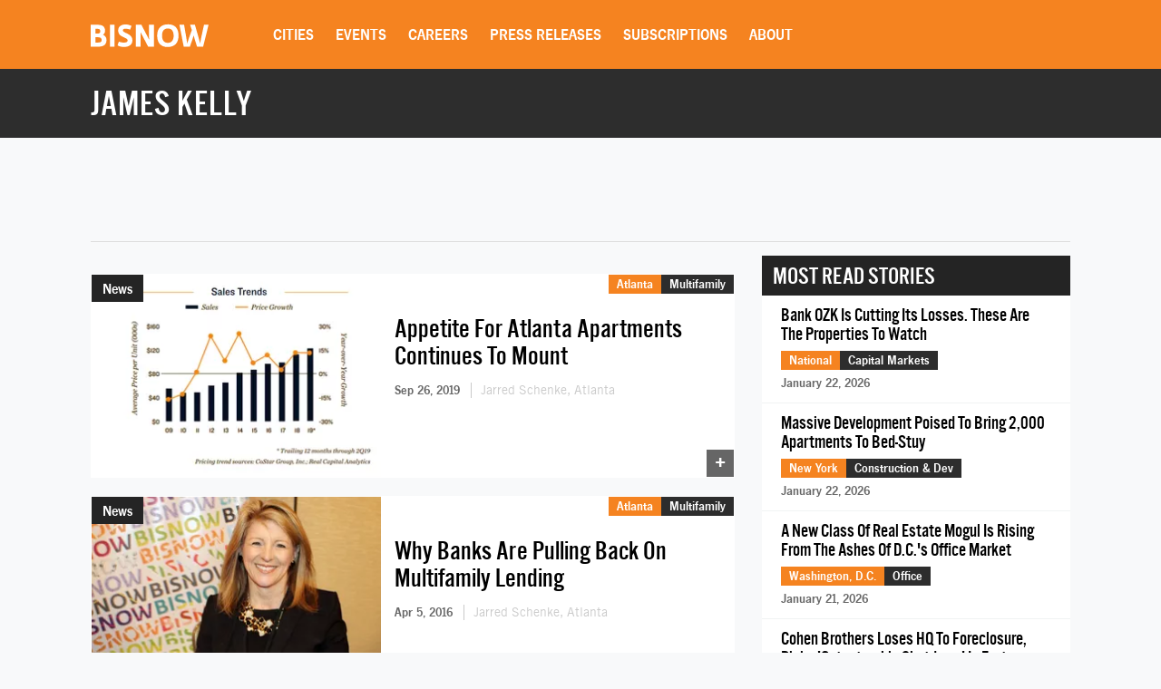

--- FILE ---
content_type: text/html; charset=UTF-8
request_url: https://www.bisnow.com/tags/james-kelly
body_size: 21854
content:
<!DOCTYPE html>
<html class="js csstransforms" prefix="og: http://ogp.me/ns#" lang="en">
<head>
    <meta charset="utf-8">
    <meta name="csrf-token"  content="CNLIbJkdDBu60LAv3IzQIgY1AumgyhWtuYB4d1fu"/>

    <title>    James Kelly -  Commercial Real Estate News
</title>

    <meta name="description" content="    Learn more about James Kelly in commercial real estate.
"/>



                
            <meta name="viewport" content="width=device-width, initial-scale=1.0">
    
    
    <link rel="apple-touch-icon" sizes="180x180" href="https://cdn.bisnow.net/assets/website/favicon/apple-touch-icon.png">
    <link rel="icon" type="image/png" sizes="32x32" href="https://cdn.bisnow.net/assets/website/favicon/favicon-32x32.png">
    <link rel="icon" type="image/png" sizes="16x16" href="https://cdn.bisnow.net/assets/website/favicon/favicon-16x16.png">
    <link rel="manifest" href="https://cdn.bisnow.net/assets/website/favicon/site.webmanifest">
    <meta name="theme-color" content="#ffffff">
    <meta name="msapplication-config" content="https://cdn.bisnow.net/assets/website/favicon/browser-config.xml" />

    <link rel="canonical" href="https://www.bisnow.com/tags/james-kelly"/>

    <link rel="image_src" href="https://www.bisnow.com/img/bisnow.PNG"/>
    
    <meta prefix="og: http://ogp.me/ns#" property="og:image" content="https://cdn.bisnow.net/fit?height=627&amp;type=png&amp;url=https%3A%2F%2Fs3.amazonaws.com%2Fcdn.bisnow.net%2Fbisnow-logos%2Fbisnow-xl.png&amp;width=1200&amp;sign=qJR7V5AkpPnR2pwBSCpsIs28eLbZSzLRIgW0l26EUZY"/>
    <meta property="og:image:width" content="400"/>
    <meta property="og:image:height" content="300"/>


<meta prefix="og: http://ogp.me/ns#" property="og:description"
      content="    Learn more about James Kelly in commercial real estate.
"/>
<meta prefix="og: http://ogp.me/ns#" property="og:site_name" content="Bisnow"/>
<meta name="csrf-token" content="CNLIbJkdDBu60LAv3IzQIgY1AumgyhWtuYB4d1fu">    <meta name="twitter:site" content="@bisnow" />
<meta name="twitter:card" content="summary_large_image" />
 <meta name="twitter:image" content="https://www.bisnow.com/img/bisnow_hd.png" />

 <meta name="twitter:description" content="    Learn more about James Kelly in commercial real estate.
" />
    <script> window.app_url = 'https://www.bisnow.com'; </script>

            <link rel="preconnect" href="https://fonts.googleapis.com">
<link rel="preconnect" href="https://fonts.gstatic.com" crossorigin>

<link rel="preload" as="style" href="//web-assets.bisnow.net/gulped/css/external-essential-v2.dd4365575e341053d093.css">

<link rel="preload" as="font" href="https://cdn.bisnow.net/assets/fonts/NewsGothic-DemiBold-webfont.ttf" crossorigin="anonymous">
<link rel="preload" as="font" href="https://cdn.bisnow.net/assets/fonts/AlternateGothicNo3-webfont.ttf" crossorigin="anonymous">
<link rel="preload" as="font" href="https://cdn.bisnow.net/assets/fonts/tradegothicltstd-webfont.ttf" crossorigin="anonymous">

<link rel="preload" href="https://cdn.bisnow.net/assets/emails/none.gif" as="image">

<link rel="preload" href="//web-assets.bisnow.net/gulped/js/external-v2-essential.78410a4460d8673f8f63.js" as="script">

<link rel="stylesheet" type="text/css" href="//web-assets.bisnow.net/gulped/css/external-essential-v2.dd4365575e341053d093.css" />
<link rel="stylesheet" type="text/css" href="//web-assets.bisnow.net/gulped/css/external-v2.e35b2e1376a918200b1d.css" media="print" onload="this.media='all'" />
<link rel="stylesheet" href="https://cdn.jsdelivr.net/gh/orestbida/cookieconsent@3.1.0/dist/cookieconsent.css">
    
            <link rel="preconnect" href="https://polo.feathr.co" crossorigin>
<link rel="preconnect" href="https://sp.bisnow.com" crossorigin>
<link rel="preconnect" href="https://www.facebook.com" crossorigin>
<link rel="preconnect" href="https://27470f58ea4a74a1fbd530230c6f3f70.safeframe.googlesyndication.com" crossorigin>
<link rel="preconnect" href="https://connect.facebook.net" crossorigin>
    
    
    <script>
        function getCsrfToken() {
            return jQuery('body').attr('data-csrf');
        }
    </script>

            

    <script>
    window.googletag = window.googletag || {cmd: []};
</script>
    <script>

    googletag.cmd.push(function() {

        var mapping_top_banner = googletag.sizeMapping()
            .addSize( [970,0] ,   [970,90]  )
            .addSize( [0,0] ,   [320,50]  )
            .build();

        var mapping_bottom_wide_skyscraper = googletag.sizeMapping()
            .addSize( [728,0] ,   [600,160]  )
            .addSize( [0,0] ,   [320,250]  )
            .build();

        googletag
            .defineSlot('/71422782/home_top_banner', [970, 90], 'top_banner')
            .defineSizeMapping(mapping_top_banner)
            .addService(googletag.pubads());

        googletag
            .defineSlot('/71422782/home_bottom_wide_skyscraper', [600, 160], 'bottom_wide_skyscraper')
            .defineSizeMapping(mapping_bottom_wide_skyscraper)
            .addService(googletag.pubads());

        googletag
            .defineSlot('/71422782/home_right_jumbo_skyscraper', [300, 600], 'right_jumbo_skyscraper')
            .addService(googletag.pubads());

        googletag
            .defineSlot('/71422782/home_right_jumbo2_skyscraper2', [300, 600], 'right_jumbo2_skyscraper2')
            .addService(googletag.pubads());

        googletag
            .pubads()
            .enableSingleRequest();

        googletag
            .enableServices();
    });
</script>
    <script type='text/javascript' src="https://securepubads.g.doubleclick.net/tag/js/gpt.js" async></script>

</head>

<body


class="cart-v0  is-not-mobile"

      
      
      onunload="(function() { /* intentionally left blank */ })()" data-csrf="CNLIbJkdDBu60LAv3IzQIgY1AumgyhWtuYB4d1fu">

<!-- Google Tag Manager (noscript) -->
<noscript><iframe src="https://www.googletagmanager.com/ns.html?id=GTM-KW347H2&gtm_auth=kNiu2T5DBdrTT88CldMmbw&gtm_preview=env-2"
height="0" width="0" style="display:none;visibility:hidden"></iframe></noscript>
<!-- End Google Tag Manager (noscript) -->

<div id="wrapper">
    
            <div id="fakeHeader"></div>
        <header id="header">
            <div class="innerWrap">
                <div class="in">

                    <div id="mobNavBtn"></div>
                    <div id="mobSubscribeBtn"><a href="https://www.bisnow.com/subscribe">SUBSCRIBE</a></div>


                                            <a class="logo" href="/">
                            <img src="https://cdn.bisnow.net/bisnow-logos/bisnow-white.svg"
                                 alt="Bisnow - (almost) never boring" height="35" width="130">
                        </a>
                    
                    <nav>
    <ul>
        
        <li class="subMenu mobNavSelect ">
            <a>Cities</a>
            <div class="subMenuContent nav-cols-city">

                    <ul id="gi_cities-dropdown" class="subMenuCities">
                                                    <li><a href="https://www.bisnow.com/atlanta">Atlanta</a></li>
                                                    <li><a href="https://www.bisnow.com/austin-san-antonio">Austin - San Antonio</a></li>
                                                    <li><a href="https://www.bisnow.com/baltimore">Baltimore</a></li>
                                                    <li><a href="https://www.bisnow.com/boston">Boston</a></li>
                                                    <li><a href="https://www.bisnow.com/charlotte">Charlotte</a></li>
                                                    <li><a href="https://www.bisnow.com/chicago">Chicago</a></li>
                                                    <li><a href="https://www.bisnow.com/dallas-ft-worth">Dallas-Fort Worth</a></li>
                                                    <li><a href="https://www.bisnow.com/denver">Denver</a></li>
                                                    <li><a href="https://www.bisnow.com/dublin">Dublin</a></li>
                                                    <li><a href="https://www.bisnow.com/houston">Houston</a></li>
                                                    <li><a href="https://www.bisnow.com/london">London</a></li>
                                                    <li><a href="https://www.bisnow.com/los-angeles">Los Angeles</a></li>
                                                    <li><a href="https://www.bisnow.com/new-york">New York</a></li>
                                                    <li><a href="https://www.bisnow.com/oakland">Oakland</a></li>
                                                    <li><a href="https://www.bisnow.com/philadelphia">Philadelphia</a></li>
                                                    <li><a href="https://www.bisnow.com/phoenix">Phoenix</a></li>
                                                    <li><a href="https://www.bisnow.com/raleigh-durham">Raleigh/Durham</a></li>
                                                    <li><a href="https://www.bisnow.com/san-francisco">San Francisco</a></li>
                                                    <li><a href="https://www.bisnow.com/south-florida">South Florida</a></li>
                                                    <li><a href="https://www.bisnow.com/washington-dc">Washington, D.C.</a></li>
                                            </ul>

            </div>
        </li>
        

        
        <li class="subMenu mobSubNavSelect ">
            <a href="https://www.bisnow.com/events">Events</a>
<div class="subMenuContent">
    <ul>
        <li><a href="https://www.bisnow.com/events">Calendar</a></li>
        <li><a href="https://www.bisnow.com/workshops">Educational Workshops</a></li>
        <li><a href="https://www.bisnow.com/firstdraftlive">First Draft Live</a></li>
        <li><a href="https://bisnowelevate.com" target="_blank">Elevate</a></li>
        <li><a href="https://bisnow.com/ascent" target="_blank">Ascent</a></li>
        <li><a href="https://bisnow.com/escape" target="_blank">Escape</a></li>
        <li><a href="https://www.bisnow.com/apply-to-speak">Apply to Speak</a></li>
        <li><a href="https://www.bisnow.com/event-sponsorship">Sponsor an Event</a></li>
    </ul>
</div>
        </li>
        

        
        <li id="subDesktopMenuCareerDevelopment" class="subMenu mobSubNavSelect mobNavSelect ">

            <a href="/top-talent">Careers</a>

            
            <div class="subMenuContent">
                <ul>
                                            <li>
                            <a href="/top-talent">Top Talent</a>
                        </li>
                                            <li>
                            <a href="/employer">Employer</a>
                        </li>
                                        <li><a href="https://www.selectleaders.com/?utm_source=system&utm_medium=website&utm_campaign=BCP_careers" rel="noopener" target="_blank">SelectLeaders</a></li>
                    <li><a href="https://careers.bisnow.com/" rel="noopener" target="_blank">Bisnow Careers</a></li>
                </ul>
            </div>
                    </li>
        

        
        <li class="mobSubNavSelect mobNavSelect ">
            <a href="https://www.bisnow.com/biswire">Press Releases</a>
        </li>
        

        
        <li id="subDesktopMenuAbout" class="subMenu">
            <a href="https://www.bisnow.com/subscriptions">Subscriptions</a>
            <div class="subMenuContent">
                <ul>
                    <li><a href="https://www.bisnow.com/subscriptions">Newsletters</a></li>
                    <li><a href="https://www.bisnow.com/newsletters">Newsletter Archive</a></li>
                    <li>
                        <a href="https://www.bisnow.com/insider-access-subscriptions">Insider Access Newsletters</a>
                    </li>
                    <li>
                        <a href="https://www.bisnow.com/insider-access-publications">Insider Access Archives</a>
                    </li>
                </ul>
            </div>
        </li>
        


        <li id="subDesktopMenuAbout" class="subMenu ">
            <a href="https://www.bisnow.com/about">About</a>
            <div class="subMenuContent">
                <ul>
                    <li><a href="https://www.bisnow.com/about#contact-us">Contact Us</a></li>
                    <li><a href="https://www.bisnow.com/about#sales-contacts">Advertise with Us</a></li>
                    <li class="subMenu-newsletters" style="display:none;"><a href="https://www.bisnow.com/subscriptions">Newsletters</a></li>
                    <li><a href="https://careers.bisnow.com" target="_blank" rel="noopener">Careers</a></li>
                </ul>
            </div>
        </li>
    </ul>
</nav>

                    <div id="header_partial"></div>

                </div>
            </div>
            <div id="mobNav">
    <ul>
        <li><a href="/">Home</a></li>

        <li class="subMenu mobNavSelect ">
            <div class="selectWrapper">
                <select>
                    <option disabled="disabled" selected="selected" value="0">Choose your city</option>
                    <option value="https://www.bisnow.com/national">National</option>
                                            <option value="https://www.bisnow.com/atlanta">Atlanta</option>
                                            <option value="https://www.bisnow.com/austin-san-antonio">Austin - San Antonio</option>
                                            <option value="https://www.bisnow.com/baltimore">Baltimore</option>
                                            <option value="https://www.bisnow.com/boston">Boston</option>
                                            <option value="https://www.bisnow.com/charlotte">Charlotte</option>
                                            <option value="https://www.bisnow.com/chicago">Chicago</option>
                                            <option value="https://www.bisnow.com/dallas-ft-worth">Dallas-Fort Worth</option>
                                            <option value="https://www.bisnow.com/denver">Denver</option>
                                            <option value="https://www.bisnow.com/dublin">Dublin</option>
                                            <option value="https://www.bisnow.com/houston">Houston</option>
                                            <option value="https://www.bisnow.com/london">London</option>
                                            <option value="https://www.bisnow.com/los-angeles">Los Angeles</option>
                                            <option value="https://www.bisnow.com/new-york">New York</option>
                                            <option value="https://www.bisnow.com/oakland">Oakland</option>
                                            <option value="https://www.bisnow.com/philadelphia">Philadelphia</option>
                                            <option value="https://www.bisnow.com/phoenix">Phoenix</option>
                                            <option value="https://www.bisnow.com/raleigh-durham">Raleigh/Durham</option>
                                            <option value="https://www.bisnow.com/san-francisco">San Francisco</option>
                                            <option value="https://www.bisnow.com/south-florida">South Florida</option>
                                            <option value="https://www.bisnow.com/washington-dc">Washington, D.C.</option>
                                    </select>
                <span>Cities</span>
            </div>
        </li>

        <li class="subMenu mobSubNavSelect mobNavSelect ">
            <a href="https://www.bisnow.com/events">Events</a>
<div class="subMenuContent">
    <ul>
        <li><a href="https://www.bisnow.com/events">Calendar</a></li>
        <li><a href="https://www.bisnow.com/workshops">Educational Workshops</a></li>
        <li><a href="https://www.bisnow.com/firstdraftlive">First Draft Live</a></li>
        <li><a href="https://bisnowelevate.com" target="_blank">Elevate</a></li>
        <li><a href="https://bisnow.com/ascent" target="_blank">Ascent</a></li>
        <li><a href="https://bisnow.com/escape" target="_blank">Escape</a></li>
        <li><a href="https://www.bisnow.com/apply-to-speak">Apply to Speak</a></li>
        <li><a href="https://www.bisnow.com/event-sponsorship">Sponsor an Event</a></li>
    </ul>
</div>
        </li>

        <li id="subMobileMenuCareerDevelopment" class="subMenu mobSubNavSelect mobNavSelect ">

            <a href="/top-talent">Careers</a>

            
                <div class="subMenuContent">
                    <ul>
                                                    <li>
                                <a href="/top-talent">Top Talent</a>
                            </li>
                                                    <li>
                                <a href="/employer">Employer</a>
                            </li>
                                                    <li><a href="https://www.selectleaders.com/?utm_source=system&utm_medium=website&utm_campaign=BCP_careers" rel="noopener" target="_blank">SelectLeaders</a></li>
                            <li><a href="https://careers.bisnow.com/" rel="noopener" target="_blank">Bisnow Careers</a></li>
                    </ul>
                </div>
                    </li>

        <li id="subMobileMenuPodcasts" class="mobSubNavSelect mobNavSelect ">
            <a href="https://www.bisnow.com/biswire">Press Releases</a>
        </li>

        <li id="subMobileMenuAbout" class="subMenu ">
            <a href="https://www.bisnow.com/subscriptions">Subscriptions</a>
            <div class="subMenuContent">
                <ul>
                    <li><a href="https://www.bisnow.com/subscriptions">Newsletters</a></li>
                    <li><a href="https://www.bisnow.com/newsletters">Newsletter Archive</a></li>
                    <li>
                        <a href="https://www.bisnow.com/insider-access-subscriptions">Insider Access Newsletters</a>
                    </li>
                    <li>
                        <a href="https://www.bisnow.com/insider-access-publications">Insider Access Archives</a>
                    </li>
                </ul>
            </div>
        </li>

        <li id="subMobileMenuAbout" class="subMenu ">
            <a href="https://www.bisnow.com/about">About</a>
            <div class="subMenuContent">
                <ul>
                    <li><a href="https://www.bisnow.com/about#contact-us">Contact Us</a></li>
                    <li><a href="https://www.bisnow.com/about#sales-contacts">Advertise with Us</a></li>
                    <li><a href="https://careers.bisnow.com" target="_blank" rel="noopener">Careers</a></li>
                </ul>
            </div>
        </li>

                    <li id="subMobileMenuRichList">
                <a href="https://www.bisnow.com/about#contact-us">Contact Us</a>
            </li>
            </ul>

    <div class="mob-user-menu">
        <ul id="mobNav-user" class="hidden">

            <li class="subMenu dropdownLinks"><a href="https://www.bisnow.com/subscriptions">My Subscriptions</a>
                <ul>
                    <li class="subMenu dropdownLinks"><a href="https://www.bisnow.com/subscriptions">Newsletters</a></li>
                    <li class="subMenu dropdownLinks"><a href="https://www.bisnow.com/newsletters">Newsletter Archives</a></li>
                    <li class="subMenu dropdownLinks"><a href="https://www.bisnow.com/insider-access-subscriptions">Insider Access Newsletters</a></li>
                    <li class="subMenu dropdownLinks"><a href="https://www.bisnow.com/insider-access-publications">Insider Access Archives</a></li>
                </ul>
            </li>
            <li class="subMenu dropdownLinks"><a href="https://www.bisnow.com/orders">My Purchases</a>
                <ul>
                    <li class="subMenu dropdownLinks"><a href="https://www.bisnow.com/user/my/tickets">Tickets</a></li>
                    <li class="subMenu dropdownLinks"><a href="https://www.bisnow.com/user/my/attendee-lists">Attendee Lists</a></li>
                    <li class="subMenu dropdownLinks"><a href="https://www.bisnow.com/videos">Videos</a></li>
                    <li class="subMenu dropdownLinks"><a href="https://www.bisnow.com/user/my/invoices">Invoices</a></li>
                </ul>
            </li>
            <li class="subMenu dropdownLinks"><a href="https://www.bisnow.com/user/preferences">Edit Profile</a></li>
            <li class="subMenu dropdownLinks"><a href="https://www.bisnow.com/logout">Log Out</a></li>

            <li>
                <span class="search"><i class="searchIcon"></i></span>
                <div class="inputText hidden">
                    <form method="GET" action="https://www.bisnow.com/search/news" accept-charset="UTF-8">
                        <div class="inputText">
                            <input type="text" name="search" placeholder="search" autocomplete="off">
                        </div><!-- / .inputText -->
                        <div class="btn"><button>GO</button></div>
                    </form>
                </div>
            </li>
        </ul>


        <ul id="mobNav-guest" class="hidden">

            <li class="subMenu">
                <a class="logIn" href="javascript:void(0)" onclick="loginModalShow(false, null, 'signin');return false">Login</a>
            </li>

            <li class="subMenu">
                <a class="signUp" href="javascript:void(0)" onclick="loginModalShow(false, null, 'signup');return false">Sign Up</a>
            </li>

            <li>
                <span class="search"><i class="searchIcon"></i></span>
                <div class="inputText hidden">
                    <form method="GET" action="https://www.bisnow.com/search/news" accept-charset="UTF-8">
                        <div class="inputText">
                            <input type="text" name="search" placeholder="search" autocomplete="off">
                        </div><!-- / .inputText -->
                        <div class="btn"><button>GO</button></div>
                    </form>
                </div>
            </li>
        </ul>
    </div>


</div>
<div id="mobNav-background"></div>
        </header>
        
    
        <div id="subheader">
        <div class="innerWrap">
            <div class="in">
                <h1 style="color: #fff">
                    James Kelly
                </h1>
            </div>
        </div>
    </div>
    

    
    <a class="contactAnchor" href="https://www.bisnow.com/about#contact-us">
        <span>Contact Us</span>
    </a>
    

    
    <div class="headerBanner container">
        <div class="banner">
            <div id='top_banner' style='width:970px; height:90px;'>
                <script>
                    googletag.cmd.push(function () {
                        googletag.display('top_banner');
                    });
                </script>
            </div>
        </div>
        <hr class="hr-banner"/>
    </div>

    <a class="contactAnchor" href="https://www.bisnow.com/about#contact-us"><span>Contact</span></a>

    
    <div id="content">

        
        <section class="container newsItems">
            <div class="containerIn">

                <div class="row">
                    
                    <div class="col-lg-8 col-md-8 col-sm-12">

                        
                                                    <div class="singleArticle responsive  ">
                        
            <div class="pic">
                <a href="https://www.bisnow.com/atlanta/news/multifamily/appetite-for-atlanta-apartments-continues-to-mount-101018">
                    <picture>
                        <source srcset="https://cdn.bisnow.net/fit?height=225&amp;type=webp&amp;url=https%3A%2F%2Fs3.amazonaws.com%2Fcdn.bisnow.net%2Fcontent%2Fimages%2F2019%2F09%2F5d8cdf102d84c-screenshot-36-.png&amp;width=325&amp;sign=NnKgwPOceFktq3EjA4VDl_lE3ljYVX22fWlrnedI_O4 1x,
                            https://cdn.bisnow.net/fit?height=450&amp;type=webp&amp;url=https%3A%2F%2Fs3.amazonaws.com%2Fcdn.bisnow.net%2Fcontent%2Fimages%2F2019%2F09%2F5d8cdf102d84c-screenshot-36-.png&amp;width=650&amp;sign=VaticDdDzyTJRmaoV-Ay-yY6BdvlZHYFWMd5yRPNIa0 2x" type="image/webp" width="325" height="225" media="(min-width: 480px)" />
                        <source srcset="https://cdn.bisnow.net/fit?height=225&amp;type=webp&amp;url=https%3A%2F%2Fs3.amazonaws.com%2Fcdn.bisnow.net%2Fcontent%2Fimages%2F2019%2F09%2F5d8cdf102d84c-screenshot-36-.png&amp;width=325&amp;sign=NnKgwPOceFktq3EjA4VDl_lE3ljYVX22fWlrnedI_O4 1x,
                            https://cdn.bisnow.net/fit?height=450&amp;type=webp&amp;url=https%3A%2F%2Fs3.amazonaws.com%2Fcdn.bisnow.net%2Fcontent%2Fimages%2F2019%2F09%2F5d8cdf102d84c-screenshot-36-.png&amp;width=650&amp;sign=VaticDdDzyTJRmaoV-Ay-yY6BdvlZHYFWMd5yRPNIa0 2x" width="325" height="225" media="(min-width: 480px)" />
                        <source srcset="https://cdn.bisnow.net/fit?height=82&amp;type=webp&amp;url=https%3A%2F%2Fs3.amazonaws.com%2Fcdn.bisnow.net%2Fcontent%2Fimages%2F2019%2F09%2F5d8cdf102d84c-screenshot-36-.png&amp;width=120&amp;sign=29siBEtfzSSK71FETeILU0lizn6niNS-_t6FzWRMhPM 1x,
                            https://cdn.bisnow.net/fit?height=164&amp;type=webp&amp;url=https%3A%2F%2Fs3.amazonaws.com%2Fcdn.bisnow.net%2Fcontent%2Fimages%2F2019%2F09%2F5d8cdf102d84c-screenshot-36-.png&amp;width=240&amp;sign=zIABoGI8YMWCVvcsMkArkVcZ4IEPOab7w8en7ZDsXzo 2x" type="image/webp" width="120" height="82" />
                        <source srcset="https://cdn.bisnow.net/fit?height=82&amp;type=webp&amp;url=https%3A%2F%2Fs3.amazonaws.com%2Fcdn.bisnow.net%2Fcontent%2Fimages%2F2019%2F09%2F5d8cdf102d84c-screenshot-36-.png&amp;width=120&amp;sign=29siBEtfzSSK71FETeILU0lizn6niNS-_t6FzWRMhPM 1x,
                            https://cdn.bisnow.net/fit?height=164&amp;type=webp&amp;url=https%3A%2F%2Fs3.amazonaws.com%2Fcdn.bisnow.net%2Fcontent%2Fimages%2F2019%2F09%2F5d8cdf102d84c-screenshot-36-.png&amp;width=240&amp;sign=zIABoGI8YMWCVvcsMkArkVcZ4IEPOab7w8en7ZDsXzo 2x" width="120" height="82" />
                        <img src="https://cdn.bisnow.net/assets/website/placeholder.png" loading="lazy" alt="Placeholder" width="325" height="225" />
                    </picture>
                </a>
                                                          <div class="label">News</div>
                                                </div><!-- / .pic -->

            <div class="in">

                <a href="https://www.bisnow.com/atlanta/news/multifamily/appetite-for-atlanta-apartments-continues-to-mount-101018">
                                    <h3 class="story-title-line">Appetite For Atlanta Apartments Continues To Mount</h3>
                                </a>

                
                
                <div class="story-info" >
                    
                                                                        <span class="when"> Sep 26, 2019 </span>
                                                                                                        <span class="author">
                                <a href="https://www.bisnow.com/author/5711">
                                Jarred Schenke, Atlanta
                                </a>
                            </span>
                                                                                            

                </div>
                

            </div><!-- / .in -->

            <div class="where hidemobile">
                                    <a href="https://www.bisnow.com/atlanta" style="background-color:#F58320">Atlanta</a>
                                        <a href="https://www.bisnow.com/multifamily" class="article-link" style="background-color:#2d2d2d">Multifamily</a>
                                                </div>

            <div class="where mobile">
                                    <a href="https://www.bisnow.com/atlanta" style="background-color:#F58320">Atlanta</a>
                            </div>
            <span class="view-count" hidden>View count: <label class="view-count-number"></label></span>
            <a class="plus" href="https://www.bisnow.com/atlanta/news/multifamily/appetite-for-atlanta-apartments-continues-to-mount-101018">+</a>

    
    

    </div>
                                                    <div class="singleArticle responsive  ">
                        
            <div class="pic">
                <a href="https://www.bisnow.com/atlanta/news/multifamily/panel-banks-pulling-back-on-multifamily-lending-58334">
                    <picture>
                        <source srcset="https://cdn.bisnow.net/fit?height=225&amp;type=webp&amp;url=https%3A%2F%2Fs3.amazonaws.com%2Fcdn.bisnow.net%2Fcontent%2Fimages%2F2016%2F04%2F5703e8d839fef_IMG_1349.jpeg&amp;width=325&amp;sign=lZ16U_TuJr7UuPNOFXHasK8OocwQQS949TMy3fVP6kY 1x,
                            https://cdn.bisnow.net/fit?height=450&amp;type=webp&amp;url=https%3A%2F%2Fs3.amazonaws.com%2Fcdn.bisnow.net%2Fcontent%2Fimages%2F2016%2F04%2F5703e8d839fef_IMG_1349.jpeg&amp;width=650&amp;sign=0N1YGZIMbfr1SIiJ2K52TLSQbN-b6-SWjEKKlAX2YNc 2x" type="image/webp" width="325" height="225" media="(min-width: 480px)" />
                        <source srcset="https://cdn.bisnow.net/fit?height=225&amp;type=webp&amp;url=https%3A%2F%2Fs3.amazonaws.com%2Fcdn.bisnow.net%2Fcontent%2Fimages%2F2016%2F04%2F5703e8d839fef_IMG_1349.jpeg&amp;width=325&amp;sign=lZ16U_TuJr7UuPNOFXHasK8OocwQQS949TMy3fVP6kY 1x,
                            https://cdn.bisnow.net/fit?height=450&amp;type=webp&amp;url=https%3A%2F%2Fs3.amazonaws.com%2Fcdn.bisnow.net%2Fcontent%2Fimages%2F2016%2F04%2F5703e8d839fef_IMG_1349.jpeg&amp;width=650&amp;sign=0N1YGZIMbfr1SIiJ2K52TLSQbN-b6-SWjEKKlAX2YNc 2x" width="325" height="225" media="(min-width: 480px)" />
                        <source srcset="https://cdn.bisnow.net/fit?height=82&amp;type=webp&amp;url=https%3A%2F%2Fs3.amazonaws.com%2Fcdn.bisnow.net%2Fcontent%2Fimages%2F2016%2F04%2F5703e8d839fef_IMG_1349.jpeg&amp;width=120&amp;sign=S0nN5OGEAJTU45dKqaEBhykf2PBSFJcpERQG8Kwbv9I 1x,
                            https://cdn.bisnow.net/fit?height=164&amp;type=webp&amp;url=https%3A%2F%2Fs3.amazonaws.com%2Fcdn.bisnow.net%2Fcontent%2Fimages%2F2016%2F04%2F5703e8d839fef_IMG_1349.jpeg&amp;width=240&amp;sign=wOBkipN_f-s5WOW2X4BeP0F5FhoBf9UwfH4rMmL3Fjg 2x" type="image/webp" width="120" height="82" />
                        <source srcset="https://cdn.bisnow.net/fit?height=82&amp;type=webp&amp;url=https%3A%2F%2Fs3.amazonaws.com%2Fcdn.bisnow.net%2Fcontent%2Fimages%2F2016%2F04%2F5703e8d839fef_IMG_1349.jpeg&amp;width=120&amp;sign=S0nN5OGEAJTU45dKqaEBhykf2PBSFJcpERQG8Kwbv9I 1x,
                            https://cdn.bisnow.net/fit?height=164&amp;type=webp&amp;url=https%3A%2F%2Fs3.amazonaws.com%2Fcdn.bisnow.net%2Fcontent%2Fimages%2F2016%2F04%2F5703e8d839fef_IMG_1349.jpeg&amp;width=240&amp;sign=wOBkipN_f-s5WOW2X4BeP0F5FhoBf9UwfH4rMmL3Fjg 2x" width="120" height="82" />
                        <img src="https://cdn.bisnow.net/assets/website/placeholder.png" loading="lazy" alt="Placeholder" width="325" height="225" />
                    </picture>
                </a>
                                                          <div class="label">News</div>
                                                </div><!-- / .pic -->

            <div class="in">

                <a href="https://www.bisnow.com/atlanta/news/multifamily/panel-banks-pulling-back-on-multifamily-lending-58334">
                                    <h3 class="story-title-line">Why Banks Are Pulling Back On Multifamily Lending</h3>
                                </a>

                
                
                <div class="story-info" >
                    
                                                                        <span class="when"> Apr 5, 2016 </span>
                                                                                                        <span class="author">
                                <a href="https://www.bisnow.com/author/5711">
                                Jarred Schenke, Atlanta
                                </a>
                            </span>
                                                                                            

                </div>
                

            </div><!-- / .in -->

            <div class="where hidemobile">
                                    <a href="https://www.bisnow.com/atlanta" style="background-color:#F58320">Atlanta</a>
                                        <a href="https://www.bisnow.com/multifamily" class="article-link" style="background-color:#2d2d2d">Multifamily</a>
                                                </div>

            <div class="where mobile">
                                    <a href="https://www.bisnow.com/atlanta" style="background-color:#F58320">Atlanta</a>
                            </div>
            <span class="view-count" hidden>View count: <label class="view-count-number"></label></span>
            <a class="plus" href="https://www.bisnow.com/atlanta/news/multifamily/panel-banks-pulling-back-on-multifamily-lending-58334">+</a>

    
    

    </div>
                                                

                        
                                                                                    <div class="event-ad event-ad-717x120 event-ad-website" style="">
    <a href="https://www.bisnow.com/events/washington-dc/dmv-2026-economic-and-political-forecast-9778" class="event-ad-link"></a>
    
        <div class="event-ad-info" style="background: url(https://cdn.bisnow.net/fit?colorspace=bw&amp;height=480&amp;type=jpeg&amp;url=https%3A%2F%2Fs3.amazonaws.com%2Fcdn.bisnow.net%2Fevents%2Fid%2F9778%2Fmarketing%2F-page-background-1762207329.jpg&amp;width=760&amp;sign=Q3jf-M577B_X68eXM4F8owS3C6hooPR3BUaNnSPhmec)
; background-size:cover;">
            <div class="event-ad-gradient"></div>
        <div class="event-ad-info-wrapper">
            <div class="event-ad-title">DMV 2026 Economic and Political Forecast</div>
            <div class="event-ad-location">
                <span class="event-ad-date" style="">January 29, 2026</span>
                |
                <span class="event-ad-register">Register Now</span>
            </div>
        </div>
        <span style="line-height: 120px;">&nbsp;</span>
    </div>
    <div class="event-ad-speaker">
        <div class="event-ad-wrapper-speaker">
            <div class="event-ad-featured">Featured Speaker</div>
            <div class="event-ad-speaker-name">
                Oliver Carr, III
            </div>
            <div class="event-ad-speaker-title">
                CEO, Carr Properties
            </div>
        </div>
        <div class="event-ad-speaker-img">
                            <img src="https://cdn.bisnow.net/fit?colorspace=bw&amp;height=120&amp;type=png&amp;url=https%3A%2F%2Fs3.amazonaws.com%2Fcdn.bisnow.net%2Fpanelists%2F2763%2Foliver-carr-iii-no-background-1568338835.png&amp;width=120&amp;sign=Bo0WjDwRH_otj35pLELPJURlx631vWEzGEbvleFsZNc" alt="Oliver Carr, III" height="120" width="120" />
                    </div>
    </div>
</div>

                                                                            

                        
                                                                                    <div class="singleArticle responsive  ">
                        
            <div class="pic">
                <a href="https://www.bisnow.com/atlanta/news/capital-markets/when-it-comes-to-apartments-money-growing-cautious-57849">
                    <picture>
                        <source srcset="https://cdn.bisnow.net/fit?height=225&amp;type=webp&amp;url=https%3A%2F%2Fs3.amazonaws.com%2Fcdn.bisnow.net%2Fcontent%2Fimages%2F2016%2F03%2F56f41bf4561a8_lancepatterson.jpeg&amp;width=325&amp;sign=I3CNtbgrZzjfTkuj0IhNcWXAsdjl_S1TJybuafRI3TI 1x,
                            https://cdn.bisnow.net/fit?height=450&amp;type=webp&amp;url=https%3A%2F%2Fs3.amazonaws.com%2Fcdn.bisnow.net%2Fcontent%2Fimages%2F2016%2F03%2F56f41bf4561a8_lancepatterson.jpeg&amp;width=650&amp;sign=UMxwobJIyy6Vu11lev5LO8P-zQeAPNplmWX1Zf_LoE8 2x" type="image/webp" width="325" height="225" media="(min-width: 480px)" />
                        <source srcset="https://cdn.bisnow.net/fit?height=225&amp;type=webp&amp;url=https%3A%2F%2Fs3.amazonaws.com%2Fcdn.bisnow.net%2Fcontent%2Fimages%2F2016%2F03%2F56f41bf4561a8_lancepatterson.jpeg&amp;width=325&amp;sign=I3CNtbgrZzjfTkuj0IhNcWXAsdjl_S1TJybuafRI3TI 1x,
                            https://cdn.bisnow.net/fit?height=450&amp;type=webp&amp;url=https%3A%2F%2Fs3.amazonaws.com%2Fcdn.bisnow.net%2Fcontent%2Fimages%2F2016%2F03%2F56f41bf4561a8_lancepatterson.jpeg&amp;width=650&amp;sign=UMxwobJIyy6Vu11lev5LO8P-zQeAPNplmWX1Zf_LoE8 2x" width="325" height="225" media="(min-width: 480px)" />
                        <source srcset="https://cdn.bisnow.net/fit?height=82&amp;type=webp&amp;url=https%3A%2F%2Fs3.amazonaws.com%2Fcdn.bisnow.net%2Fcontent%2Fimages%2F2016%2F03%2F56f41bf4561a8_lancepatterson.jpeg&amp;width=120&amp;sign=dWVCIBphYYABT0mWUjh1EMKQIJJrOPqWTW8tR3juxYI 1x,
                            https://cdn.bisnow.net/fit?height=164&amp;type=webp&amp;url=https%3A%2F%2Fs3.amazonaws.com%2Fcdn.bisnow.net%2Fcontent%2Fimages%2F2016%2F03%2F56f41bf4561a8_lancepatterson.jpeg&amp;width=240&amp;sign=wDOfJlqGt_tMe9DTmD4zU6JRYmP1HO_uBF3N9WHG5lw 2x" type="image/webp" width="120" height="82" />
                        <source srcset="https://cdn.bisnow.net/fit?height=82&amp;type=webp&amp;url=https%3A%2F%2Fs3.amazonaws.com%2Fcdn.bisnow.net%2Fcontent%2Fimages%2F2016%2F03%2F56f41bf4561a8_lancepatterson.jpeg&amp;width=120&amp;sign=dWVCIBphYYABT0mWUjh1EMKQIJJrOPqWTW8tR3juxYI 1x,
                            https://cdn.bisnow.net/fit?height=164&amp;type=webp&amp;url=https%3A%2F%2Fs3.amazonaws.com%2Fcdn.bisnow.net%2Fcontent%2Fimages%2F2016%2F03%2F56f41bf4561a8_lancepatterson.jpeg&amp;width=240&amp;sign=wDOfJlqGt_tMe9DTmD4zU6JRYmP1HO_uBF3N9WHG5lw 2x" width="120" height="82" />
                        <img src="https://cdn.bisnow.net/assets/website/placeholder.png" loading="lazy" alt="Placeholder" width="325" height="225" />
                    </picture>
                </a>
                                                          <div class="label">News</div>
                                                </div><!-- / .pic -->

            <div class="in">

                <a href="https://www.bisnow.com/atlanta/news/capital-markets/when-it-comes-to-apartments-money-growing-cautious-57849">
                                    <h3 class="story-title-line">Why Apartment Developers May Struggle To Find Capital</h3>
                                </a>

                
                
                <div class="story-info" >
                    
                                                                        <span class="when"> Mar 24, 2016 </span>
                                                                                                        <span class="author">
                                <a href="https://www.bisnow.com/author/5711">
                                Jarred Schenke, Atlanta
                                </a>
                            </span>
                                                                                            

                </div>
                

            </div><!-- / .in -->

            <div class="where hidemobile">
                                    <a href="https://www.bisnow.com/atlanta" style="background-color:#F58320">Atlanta</a>
                                        <a href="https://www.bisnow.com/capital-markets" class="article-link" style="background-color:#2d2d2d">Capital Markets</a>
                                                </div>

            <div class="where mobile">
                                    <a href="https://www.bisnow.com/atlanta" style="background-color:#F58320">Atlanta</a>
                            </div>
            <span class="view-count" hidden>View count: <label class="view-count-number"></label></span>
            <a class="plus" href="https://www.bisnow.com/atlanta/news/capital-markets/when-it-comes-to-apartments-money-growing-cautious-57849">+</a>

    
    

    </div>
                                                            <div class="singleArticle responsive  ">
        
    </div>
                                                            <div class="singleArticle responsive  ">
        
    </div>
                                                                            

                        
                                                

                        
                                                    <div class="singleArticle responsive  ">
        
    </div>
                                                    <div class="singleArticle responsive  ">
        
    </div>
                                                

                        
                                                

                        
                                                

                        
                    </div>
                    


                    
                    <div class="col-xl-4 col-lg-4 col-md-4 col-sm-12">
                        <aside class="aside">
                            <div class="inside">

                                
                                                                

                                <div id="top-stories-placement"></div>
                        
                                                <div class="topStories block">
                                                        <div class="headline iconTopStories">Most Read Stories</div>
                                                        <div class="in">
                                <ul>
                                                                                                                                            <li>
                                                                                    <a href="https://www.bisnow.com/national/news/capital-markets/bank-ozk-is-cutting-its-losses-these-are-the-properties-to-watch-132864">
                                                                                    <span class="title">Bank OZK Is Cutting Its Losses. These Are The Properties To Watch</span>
                                            <span class="where hidemobile">
                                                <span style="background-color:#F58320">National</span>

                                                                                                <span style="background-color:#2d2d2d">Capital Markets</span>
                                                                                            </span>
                                            <span class="where mobile">
                                                <span style="background-color:#F58320">National</span>

                                                                                                <span style="background-color:#2d2d2d">Capital Markets</span>
                                                                                            </span>

                                            <span class="when">
                                                January 22, 2026
                                            </span>
                                        </a>
                                    </li>
                                                                                                                                                                                            <li>
                                                                                    <a href="https://www.bisnow.com/new-york/news/construction-development/massive-development-poised-to-bring-2000-units-to-bed-stuy-132854">
                                                                                    <span class="title">Massive Development Poised To Bring 2,000 Apartments To Bed-Stuy</span>
                                            <span class="where hidemobile">
                                                <span style="background-color:#F58320">New York</span>

                                                                                                <span style="background-color:#2d2d2d">Construction &amp; Dev</span>
                                                                                            </span>
                                            <span class="where mobile">
                                                <span style="background-color:#F58320">NY</span>

                                                                                                <span style="background-color:#2d2d2d">C&amp;D</span>
                                                                                            </span>

                                            <span class="when">
                                                January 22, 2026
                                            </span>
                                        </a>
                                    </li>
                                                                                                                                                                                            <li>
                                                                                    <a href="https://www.bisnow.com/washington-dc/news/office/new-class-of-real-estate-mogul-rising-from-dc-office-market-ashes-132844">
                                                                                    <span class="title">A New Class Of Real Estate Mogul Is Rising From The Ashes Of D.C.&#039;s Office Market</span>
                                            <span class="where hidemobile">
                                                <span style="background-color:#F58320">Washington, D.C.</span>

                                                                                                <span style="background-color:#2d2d2d">Office</span>
                                                                                            </span>
                                            <span class="where mobile">
                                                <span style="background-color:#F58320">D.C.</span>

                                                                                                <span style="background-color:#2d2d2d">Office</span>
                                                                                            </span>

                                            <span class="when">
                                                January 21, 2026
                                            </span>
                                        </a>
                                    </li>
                                                                                                                                                                                            <li>
                                                                                    <a href="https://www.bisnow.com/new-york/news/capital-markets/cohen-brothers-loses-hq-to-foreclosure-risks-catastrophic-shutdown-in-fortress-tussle-132867">
                                                                                    <span class="title">Cohen Brothers Loses HQ To Foreclosure, Risks &#039;Catastrophic Shutdown&#039; In Fortress Tussle</span>
                                            <span class="where hidemobile">
                                                <span style="background-color:#F58320">New York</span>

                                                                                                <span style="background-color:#2d2d2d">Capital Markets</span>
                                                                                            </span>
                                            <span class="where mobile">
                                                <span style="background-color:#F58320">NY</span>

                                                                                                <span style="background-color:#2d2d2d">Capital Markets</span>
                                                                                            </span>

                                            <span class="when">
                                                January 22, 2026
                                            </span>
                                        </a>
                                    </li>
                                                                                                                                                                                            <li>
                                                                                    <a href="https://www.bisnow.com/south-florida/news/office/stephen-ross-hires-longtime-brookfield-exec-to-lead-west-palm-beach-office-leasing-132830">
                                                                                    <span class="title">Stephen Ross Hires Brookfield Exec To Lead West Palm Beach Office Leasing</span>
                                            <span class="where hidemobile">
                                                <span style="background-color:#F58320">South Florida</span>

                                                                                                <span style="background-color:#2d2d2d">Office</span>
                                                                                            </span>
                                            <span class="where mobile">
                                                <span style="background-color:#F58320">Florida</span>

                                                                                                <span style="background-color:#2d2d2d">Office</span>
                                                                                            </span>

                                            <span class="when">
                                                January 21, 2026
                                            </span>
                                        </a>
                                    </li>
                                                                                                                </ul>
                                <div class="moreTopStories">
                                    <a href="https://www.bisnow.com/top-stories">More Top Stories</a>
                                </div>
                            </div>
                        </div>
                                                


                                
                                
                                <div id="featuredEventsPlacement"></div>
<div class="featuredEvents block">
    <div class="headline iconFeaturedEvents">Real Estate Events</div>
    <div class="featuredEventsList">
        <ul>
                    <li>
                <div class="event-ad event-ad-340x145 event-ad-website" style="">
    <a href="https://www.bisnow.com/events/washington-dc/forecast/dmv-2026-economic-and-political-forecast-9778" class="event-ad-link"></a>
    
        <div class="event-ad-info" style="background: url(https://cdn.bisnow.net/fit?colorspace=bw&amp;height=274&amp;type=jpeg&amp;url=https%3A%2F%2Fs3.amazonaws.com%2Fcdn.bisnow.net%2Fevents%2Fid%2F9778%2Fmarketing%2F-page-background-1762207329.jpg&amp;width=656&amp;sign=O_2Ng3nVs8gXXpi_1MLD8JFjMqCKdRGfF6ZbJcz6krU)
; background-size:cover;">
            <div class="event-ad-gradient"></div>
        <div class="event-ad-info-wrapper">
            <div class="event-ad-info-wrapper">
                <div class="event-ad-title">DMV 2026 Economic and Political Forecast</div>
                <div class="event-ad-location">
                    <span class="event-ad-date" style="">January 29, 2026</span>
                    |
                    <span class="event-ad-register">Register Now</span>
                </div>
            </div>
        </div>
    </div>
</div>

            </li>
                    <li>
                <div class="event-ad event-ad-340x145 event-ad-website" style="">
    <a href="https://www.bisnow.com/events/new-york/adaptive-reuse/new-york-conversions-building-upgrades-conference-10199" class="event-ad-link"></a>
    
        <div class="event-ad-info" style="background: url(https://cdn.bisnow.net/fit?colorspace=bw&amp;height=274&amp;type=jpeg&amp;url=https%3A%2F%2Fs3.amazonaws.com%2Fcdn.bisnow.net%2Fevents%2Fid%2F10199%2Fmarketing%2F-page-background-1761772912.jpg&amp;width=656&amp;sign=8MEuFH7Lw42Qe9GV-R5ChqKJgO5UH76x1T_To2REEG8)
; background-size:cover;">
            <div class="event-ad-gradient"></div>
        <div class="event-ad-info-wrapper">
            <div class="event-ad-info-wrapper">
                <div class="event-ad-title">New York Conversions & Building Upgrades Conference</div>
                <div class="event-ad-location">
                    <span class="event-ad-date" style="">February 25, 2026</span>
                    |
                    <span class="event-ad-register">Register Now</span>
                </div>
            </div>
        </div>
    </div>
</div>

            </li>
                    <li>
                <div class="event-ad event-ad-340x145 event-ad-website" style="">
    <a href="https://www.bisnow.com/events/washington-dc/other/rfk-stadium-palooza-9782" class="event-ad-link"></a>
    
        <div class="event-ad-info" style="background: url(https://cdn.bisnow.net/fit?colorspace=bw&amp;height=274&amp;type=jpeg&amp;url=https%3A%2F%2Fs3.amazonaws.com%2Fcdn.bisnow.net%2Fevents%2Fid%2F9782%2Fmarketing%2F-page-background-1765308736.jpg&amp;width=656&amp;sign=Id93MUp2fRrdbkYyogIXSyIs7caICgIOcPiKYjS9gFw)
; background-size:cover;">
            <div class="event-ad-gradient"></div>
        <div class="event-ad-info-wrapper">
            <div class="event-ad-info-wrapper">
                <div class="event-ad-title">RFK Stadium Palooza</div>
                <div class="event-ad-location">
                    <span class="event-ad-date" style="">February 25, 2026</span>
                    |
                    <span class="event-ad-register">Register Now</span>
                </div>
            </div>
        </div>
    </div>
</div>

            </li>
                </ul>
    </div><!-- / .featuredEventsList -->
</div>

                                

                            </div>
                        </aside>
                    </div>

                </div>

            </div>
        </section>

    </div>

    
    <style type="text/css">
    #submit-loader-wrap {
        position: absolute;
        top: 0;
        left: 0;
        background: rgba(0, 0, 0, .75);
        width: 100%;
        height: 100%;
        z-index: 100;
    }

    #submit-loader-wrap .loader {
        border: 16px solid #f3f3f3;
        border-radius: 50%;
        border-top: 16px solid #F58320;
        width: 50px;
        height: 50px;
        -webkit-animation: spin 2s linear infinite; /* Safari */
        animation: spin 2s linear infinite;
        margin: 100px auto 0;
    }
    #login-modal .select2 .select2-selection__choice {
        background-color: #fff;
        color: #000;
        margin-right: 10px;
        margin-top: 3px;
    }
</style>

<div class="modal fade" id="login-modal" tabindex="-1" role="dialog">
    <div class="modal-dialog">
        <div class="modal-content">
            <div id="submit-loader-wrap" style="display: none;">
                <div class="loader"></div>
            </div>
            <div class="modal-close">
                <a data-dismiss="modal">x</a>
            </div>
            <div class="modal-header">
                <h4 class="modal-title">LOGIN TO BISNOW</h4>
                <p class="modal-title">LOGIN TO BISNOW</p>
            </div>
            <div class="modal-body">

                <div class="user-auth default-view">
                  <div id="loginPopup__main-form">

    <div class="loginPopup__main-form-header">
        <div class="row pt-0">
            <div class="col-xs-12">
                <p class="font-style-italic"><em>We're not asking for your money. This is not a step
                        towards a paywall. Our news is free and we intend to keep it that way.</em></p>
            </div>
        </div>

        <div class="row pt-0 pt-lg-2">
            <div class="col-xs-12 signin-tabs">
                <label for="signin" class="radio-btn">
                    <input id="signin" value="signin"
                        name="login-type" checked type="radio"/>
                    <span>Login</span>
                </label>
                <label for="signup" class="radio-btn">
                    <input id="signup" value="signup"
                        name="login-type" type="radio"/>
                    <span>Register</span>
                </label>
            </div>
        </div>

        <div class="row title-class pt-lg-2 mb-2">
            <div class="col-xs-12 col-sm-12 col-md-12 col-lg-12">
                <h2 class="login-type-title">Sign In</h2>
                <div class="message alert text-left hidden"></div>
            </div>
        </div>
    </div>


    <form method="post"
        id="login-popup-form"
        class="login-modal form-light mb-4"
        onsubmit="return false;">

    
        <input type="hidden" name="type" value="json"/>
        <input type="hidden" name="return_to_url" value="https://www.bisnow.com/tags/james-kelly"
            id="return_to_url"/>
        <input type="hidden" name="_token" value="CNLIbJkdDBu60LAv3IzQIgY1AumgyhWtuYB4d1fu"/>
        <input type="hidden" name="mail_list" id="mail_list" value=""/>

        <div class="table mb-0">
            <div class="row form-wrap pt-0">

                <div id="loginPopup__register">
    <div class="col-lg-12 col-sm-12 col-xs-12 input_email">
        <div class="form-group mb-3">
            <label for="login_email_save">Email:</label>
            <div class="inputText">
                <input type="email" name="emailSave" id="login_email_save" class="login_email"
                        placeholder="Enter Your Work Email" autocomplete="email"/>
            </div>
        </div>
        <div class="loginPopup__register-error">
            Please enter a valid email address
        </div>
    </div>
</div>
                <div class="loginPopup__registerFull">
                    <div class="col-lg-6 col-md-6 col-sm-12 col-xs-12 input_first_name">
                        <div class="form-group mb-3">
                            <label for="register_first_name">First Name:</label>

                            <div class="inputText">
                                <input type="text" name="first_name" id="register_first_name"
                                        placeholder="First Name" autocomplete="given-name"/>
                            </div>
                        </div>
                    </div>

                    <div class="col-lg-6 col-md-6 col-sm-12 col-xs-12 input_last_name">
                        <div class="form-group mb-3">
                            <label for="register_last_name">Last Name:</label>

                            <div class="inputText">
                                <input type="text" name="last_name" id="register_last_name"
                                        placeholder="Last Name" autocomplete="family-name"/>
                            </div>
                        </div>
                    </div>
                </div>

                <div id="loginPopup__emailPassword">
                    <div class="col-lg-12 col-sm-12 col-xs-12 input_email">
                        <div class="form-group mb-3">
                            <label for="login_email_signin">Email:</label>
                            <div class="inputText">
                                <input type="email" name="email" id="login_email_signin" class="login_email"
                                        placeholder="Enter Your Email" autocomplete="email"/>
                            </div>
                        </div>
                    </div>

                    <div class="col-lg-12 col-sm-12 col-xs-12 input_password">
                        <div class="form-group mb-3">
                            <label for="login_password">Password:</label>

                            <div class="inputText">
                                <input id="login_password" placeholder="Enter your password" autocomplete="off" name="password" type="password" value="">
                            </div>
                            <div style="display:block; margin-top: 5px; font-size: 14px !important;"
                                class="signin-element">
                                <a class="do-forgot-password loginPopup__forgot-password" href="javascript:void(0)">Forgot your password?</a> <span class="loginPopup__forgot-password">We can help!</span>
                            </div>
                        </div>
                    </div>
                </div>

                <div class="loginPopup__registerFull">
                    <div class="col-lg-12 col-sm-12 col-xs-12 input_phone">
                        <div class="form-group mb-3">
                            <label for="register_phone">Cell Phone:</label>
                            <div class="inputText">
                                <input type="tel" name="phone" id="register_phone" class="form-control"
                                        placeholder="Cell Phone" autocomplete="tel-national"/>
                            </div>
                        </div>
                    </div>
                    <div class="col-lg-12 col-md-12 col-sm-12 col-xs-12 input_zip">
                        <div class="form-group mb-3">
                            <label for="register_zip">Postal Code: </label>

                            <div class="inputText">
                                <input type="text" name="zip" id="register_zip" class="form-control"
                                        placeholder="Postal Code" autocomplete="postal-code"/>
                            </div>
                        </div>
                    </div>

                    <div class="col-lg-6 col-md-6 col-sm-12 col-xs-12 input_company">
                        <div class="form-group mb-3">
                            <label for="register_company">Company:</label>
                            <div class="inputText" style="height: 41px;">
                                <select id="register_company" class="js-type-ahead"
                                ></select>
                            </div>
                        </div>
                    </div>

                    <div class="col-lg-6 col-md-6 col-sm-12 col-xs-12 input_title">
                        <div class="form-group mb-3">
                            <label for="register_title">Title:</label>
                            <div class="inputText">
                                <select id="register_title" autocomplete="on" name="title"
                                        class="form-control" style="width: 100%;" required>
                                    <option value="" hidden>Select Title</option>
                                                                            <option value="Accountant">Accountant</option>
                                                                            <option value="Agent">Agent</option>
                                                                            <option value="Analyst">Analyst</option>
                                                                            <option value="Architect">Architect</option>
                                                                            <option value="Assistant">Assistant</option>
                                                                            <option value="Associate">Associate</option>
                                                                            <option value="Attorney">Attorney</option>
                                                                            <option value="Chairman">Chairman</option>
                                                                            <option value="Chief Executive Officer">Chief Executive Officer</option>
                                                                            <option value="Chief Financial Officer">Chief Financial Officer</option>
                                                                            <option value="Chief Information Officer">Chief Information Officer</option>
                                                                            <option value="Chief Investment Officer">Chief Investment Officer</option>
                                                                            <option value="Chief Marketing Officer">Chief Marketing Officer</option>
                                                                            <option value="Chief Operating Officer">Chief Operating Officer</option>
                                                                            <option value="Chief Technology Officer">Chief Technology Officer</option>
                                                                            <option value="Community Association Manager">Community Association Manager</option>
                                                                            <option value="Consultant">Consultant</option>
                                                                            <option value="Coordinator">Coordinator</option>
                                                                            <option value="Designer">Designer</option>
                                                                            <option value="Director">Director</option>
                                                                            <option value="Engineer">Engineer</option>
                                                                            <option value="Founder">Founder</option>
                                                                            <option value="General Manager">General Manager</option>
                                                                            <option value="Head of">Head of</option>
                                                                            <option value="HOA Board Member">HOA Board Member</option>
                                                                            <option value="Manager">Manager</option>
                                                                            <option value="Managing Director">Managing Director</option>
                                                                            <option value="Other">Other</option>
                                                                            <option value="Other C-Suite">Other C-Suite</option>
                                                                            <option value="Partner">Partner</option>
                                                                            <option value="President">President</option>
                                                                            <option value="Principal">Principal</option>
                                                                            <option value="Project Manager">Project Manager</option>
                                                                            <option value="Senior Vice President">Senior Vice President</option>
                                                                            <option value="Specialist">Specialist</option>
                                                                            <option value="Student">Student</option>
                                                                            <option value="Superintendent">Superintendent</option>
                                                                            <option value="Surveyor">Surveyor</option>
                                                                            <option value="Vice President">Vice President</option>
                                                                    </select>
                            </div>
                        </div>
                    </div>

                    <div class="col-lg-6 col-md-6 col-sm-12 col-xs-12 input_industry">
                        <div class="form-group mb-3">
                            <label for="register_industry">Industry:</label>
                            <div class="inputText">
                                <select id="register_industry" autocomplete="on" name="industry"
                                        class="form-control" style="width: 100%;" required>
                                    <option value="" hidden>Select Industry</option>
                                                                            <option value="Accounting / Tax Advisory">Accounting / Tax Advisory</option>
                                                                            <option value="Architect">Architect</option>
                                                                            <option value="Banking / Financial">Banking / Financial</option>
                                                                            <option value="CRE Broker - Agency">CRE Broker - Agency</option>
                                                                            <option value="CRE Broker - Debt">CRE Broker - Debt</option>
                                                                            <option value="CRE Broker - Equity">CRE Broker - Equity</option>
                                                                            <option value="CRE Broker - Investment Sales">CRE Broker - Investment Sales</option>
                                                                            <option value="CRE Broker - Landlord Representation">CRE Broker - Landlord Representation</option>
                                                                            <option value="CRE Broker - Property Insurance">CRE Broker - Property Insurance</option>
                                                                            <option value="CRE Broker - Tenant Representation">CRE Broker - Tenant Representation</option>
                                                                            <option value="CRE Broker - Title Insurance">CRE Broker - Title Insurance</option>
                                                                            <option value="Construction">Construction</option>
                                                                            <option value="Consulting">Consulting</option>
                                                                            <option value="Corporate Real Estate / Tenant">Corporate Real Estate / Tenant</option>
                                                                            <option value="Education">Education</option>
                                                                            <option value="Energy">Energy</option>
                                                                            <option value="Engineering">Engineering</option>
                                                                            <option value="Furniture">Furniture</option>
                                                                            <option value="General Contractor">General Contractor</option>
                                                                            <option value="Government">Government</option>
                                                                            <option value="Healthcare / Medical">Healthcare / Medical</option>
                                                                            <option value="Hospitality / Restaurants">Hospitality / Restaurants</option>
                                                                            <option value="Institutional Investor - Endowment Fund">Institutional Investor - Endowment Fund</option>
                                                                            <option value="Institutional Investor - Equity Crowd Fund ">Institutional Investor - Equity Crowd Fund </option>
                                                                            <option value="Institutional Investor - Family Office">Institutional Investor - Family Office</option>
                                                                            <option value="Institutional Investor - Insurance Company">Institutional Investor - Insurance Company</option>
                                                                            <option value="Institutional Investor - Pension Fund">Institutional Investor - Pension Fund</option>
                                                                            <option value="Institutional Investor - Sovereign Wealth Fund">Institutional Investor - Sovereign Wealth Fund</option>
                                                                            <option value="Institutional Investor - Wealth Management">Institutional Investor - Wealth Management</option>
                                                                            <option value="Insurance / Underwriter">Insurance / Underwriter</option>
                                                                            <option value="Interior Design">Interior Design</option>
                                                                            <option value="Landscaping">Landscaping</option>
                                                                            <option value="Law Firm / Legal Services">Law Firm / Legal Services</option>
                                                                            <option value="Lender - Agency">Lender - Agency</option>
                                                                            <option value="Lender - Bank">Lender - Bank</option>
                                                                            <option value="Lender - Bridge">Lender - Bridge</option>
                                                                            <option value="Lender - Credit Union">Lender - Credit Union</option>
                                                                            <option value="Lender - Debt Fund">Lender - Debt Fund</option>
                                                                            <option value="Lender - Private">Lender - Private</option>
                                                                            <option value="Marketing / PR">Marketing / PR</option>
                                                                            <option value="Materials">Materials</option>
                                                                            <option value="Other">Other</option>
                                                                            <option value="Owner / Investor">Owner / Investor</option>
                                                                            <option value="Owner / Operator / Developer">Owner / Operator / Developer</option>
                                                                            <option value="Parking">Parking</option>
                                                                            <option value="Private Equity">Private Equity</option>
                                                                            <option value="Professional Services">Professional Services</option>
                                                                            <option value="PropTech">PropTech</option>
                                                                            <option value="Property Management">Property Management</option>
                                                                            <option value="Publishing / Media">Publishing / Media</option>
                                                                            <option value="Real Estate Investment Firm ">Real Estate Investment Firm </option>
                                                                            <option value="Real Estate Investment Trust (REIT)">Real Estate Investment Trust (REIT)</option>
                                                                            <option value="Residential - Broker">Residential - Broker</option>
                                                                            <option value="Residential – Appraisers">Residential – Appraisers</option>
                                                                            <option value="Residential – Condos">Residential – Condos</option>
                                                                            <option value="Residential – HOA">Residential – HOA</option>
                                                                            <option value="Residential – HOA Management">Residential – HOA Management</option>
                                                                            <option value="Residential – Home Builder">Residential – Home Builder</option>
                                                                            <option value="Residential – Luxury Homes">Residential – Luxury Homes</option>
                                                                            <option value="Residential – Master Planned Communities">Residential – Master Planned Communities</option>
                                                                            <option value="Residential – Mortgage Lender">Residential – Mortgage Lender</option>
                                                                            <option value="Residential – Property Management">Residential – Property Management</option>
                                                                            <option value="Residential – Single Family Rental">Residential – Single Family Rental</option>
                                                                            <option value="Security Company">Security Company</option>
                                                                            <option value="Transportation / Logistics / Storage">Transportation / Logistics / Storage</option>
                                                                    </select>
                            </div>
                        </div>
                    </div>

                    <div class="col-lg-6 col-md-6 col-sm-12 col-xs-12 input_job_function">
                        <div class="form-group mb-3">
                            <label for="register_job_function">Job Function:</label>
                            <div class="inputText">
                                <select id="register_job_function" autocomplete="on" name="job_function"
                                        class="form-control" style="width: 100%;" required>
                                    <option value="" hidden>Select Job Function</option>
                                                                            <option value="Accounting">Accounting</option>
                                                                            <option value="Acquisitions/Dispositions">Acquisitions/Dispositions</option>
                                                                            <option value="Administrative">Administrative</option>
                                                                            <option value="Architecture/Design">Architecture/Design</option>
                                                                            <option value="Asset Management">Asset Management</option>
                                                                            <option value="Broker - Capital Markets">Broker - Capital Markets</option>
                                                                            <option value="Broker - Investment Sales">Broker - Investment Sales</option>
                                                                            <option value="Broker - Leasing/Tenant Representation">Broker - Leasing/Tenant Representation</option>
                                                                            <option value="Broker - Not Specified">Broker - Not Specified</option>
                                                                            <option value="Construction/Materials Application">Construction/Materials Application</option>
                                                                            <option value="Development">Development</option>
                                                                            <option value="Engineering">Engineering</option>
                                                                            <option value="Executive Team">Executive Team</option>
                                                                            <option value="Facilities Management">Facilities Management</option>
                                                                            <option value="Finance">Finance</option>
                                                                            <option value="Human Resources">Human Resources</option>
                                                                            <option value="Insurance">Insurance</option>
                                                                            <option value="Investor Relations">Investor Relations</option>
                                                                            <option value="Leasing/Tenant Management">Leasing/Tenant Management</option>
                                                                            <option value="Legal">Legal</option>
                                                                            <option value="Marketing/PR">Marketing/PR</option>
                                                                            <option value="Not Specified">Not Specified</option>
                                                                            <option value="Operations">Operations</option>
                                                                            <option value="Origination">Origination</option>
                                                                            <option value="Other">Other</option>
                                                                            <option value="Portfolio Management">Portfolio Management</option>
                                                                            <option value="Procurement/Estimating">Procurement/Estimating</option>
                                                                            <option value="Project/Program Management">Project/Program Management</option>
                                                                            <option value="Property Management">Property Management</option>
                                                                            <option value="Sales/Business Development">Sales/Business Development</option>
                                                                            <option value="Sustainability">Sustainability</option>
                                                                            <option value="Talent Acquisition">Talent Acquisition</option>
                                                                            <option value="Technology">Technology</option>
                                                                            <option value="Valuation/Advisory">Valuation/Advisory</option>
                                                                    </select>
                            </div>
                        </div>
                    </div>

                    <div class="col-lg-12 col-sm-12 col-xs-12 input_asset_classes">
                        <div class="form-group mb-3">
                            <label for="register_asset_classes">Asset Classes:</label>
                            <select id="register_asset_classes" autocomplete="on" name="asset_classes"
                                    class="form-control" style="width: 100%;" multiple="multiple">
                                    <option value="" hidden>Select Asset Classes</option>
                                                                    <option value="affordable-housing">Affordable Housing</option>
                                                                    <option value="communication">Communication</option>
                                                                    <option value="data-center">Data Center</option>
                                                                    <option value="education">Education</option>
                                                                    <option value="entertainment-facilities">Entertainment Facilities</option>
                                                                    <option value="government">Government</option>
                                                                    <option value="healthcare">Healthcare</option>
                                                                    <option value="hospitality">Hospitality</option>
                                                                    <option value="industrial">Industrial</option>
                                                                    <option value="land">Land</option>
                                                                    <option value="life-sciences">Life Sciences</option>
                                                                    <option value="mixed-use">Mixed Use</option>
                                                                    <option value="mobile-home">Mobile Home</option>
                                                                    <option value="multifamily">Multifamily</option>
                                                                    <option value="office">Office</option>
                                                                    <option value="parking">Parking</option>
                                                                    <option value="railroad">Railroad</option>
                                                                    <option value="retail">Retail</option>
                                                                    <option value="retail-shopping-center">Retail / Shopping Center</option>
                                                                    <option value="self-storage">Self Storage</option>
                                                                    <option value="senior-living">Senior Living</option>
                                                                    <option value="student-housing">Student Housing</option>
                                                                    <option value="sustainable-energy">Sustainable Energy</option>
                                                            </select>
                        </div>
                    </div>

                    <div class="col-lg-12 col-sm-12 col-xs-12 input_subscriptions">
                        <div class="form-group mt-3">
                            <label class="checkbox-label" for="subscription_checkbox">
                                <input type="checkbox" name="subscription_checkbox" id="subscription_checkbox" value="178,315" checked>
                                Subscribe to National Newsletters
                                <i class="checkmark"></i>
                            </label>
                        </div>
                    </div>

                    <div class="col-lg-12 col-sm-12 col-xs-12 input_agree_to_terms">
                        <div class="form-group mt-3">
                            <label class="checkbox-label" for="agree_to_terms">
                                <input type="checkbox" name="agree_to_terms" id="agree_to_terms" value="1">
                                Agree to <a href="https://www.bisnow.com/legal/terms" target="_blank">Bisnow’s Terms</a>
                                <i class="checkmark"></i>
                            </label>
                        </div>
                    </div>
                </div>

            </div>
        </div>
    </form>

    <div class="login-buttons text-left">
        <a href="https://www.bisnow.com/login/linkedin" class="social_signin linkedin" rel="nofollow" style="float: right">
            CONTINUE WITH LINKEDIN
        </a>
        <div class="btn orange do-login-btn signin-element">
            LOGIN
        </div>
        <div class="btn orange do-register-btn signup-element">
            REGISTER
        </div>
        <div class="btn orange do-save-email save-email-element disabled">
            CONTINUE
        </div>
    </div>

</div>
                </div>

                <form method="POST" action="" class="forgot form-light" style="display: none;">
                    <input type="hidden" name="_token" value="CNLIbJkdDBu60LAv3IzQIgY1AumgyhWtuYB4d1fu"/>
                    <input type="hidden" name="return_to_url" value="https://www.bisnow.com/tags/james-kelly"/>
                    <input type="hidden" name="password_reset_url" value="https://www.bisnow.com/tags/james-kelly"/>

                    <div class="table">

                        <div class="row">
                            <div class="col-lg-12 col-md-12">
                                <p>Enter your email below. We will email you a link to reset your password.</p>
                            </div>
                        </div>

                        <div class="row">
                            <div class="col-lg-12 col-md-12">
                                <div class="inputText">
                                    <input type="email" name="email" class="login_email_signin"
                                           placeholder="Enter Your Email" autocomplete="email"/>
                                </div>
                            </div>
                        </div>
                    </div>
                </form>

                <form method="POST" action="" class="reset form-light" style="display: none;">
                    <input type="hidden" name="_token" value="CNLIbJkdDBu60LAv3IzQIgY1AumgyhWtuYB4d1fu"/>
                    <input type="hidden" name="return_to_url" value="https://www.bisnow.com/tags/james-kelly"/>

                    <div class="table">

                        <div class="row">
                            <div class="col-lg-12 col-md-12">
                                <p>Use the form below to reset your password.</p>
                            </div>
                        </div>

                        <div class="row">
                            <div class="col-lg-12 col-md-12">
                                <div class="form-group">
                                    <div class="inputText">
                                        <input type="password" name="password" class="password_reset"
                                               placeholder="New Password" autocomplete="new-password" />
                                    </div>
                                </div>
                            </div>
                        </div>

                        <div class="row">
                            <div class="col-lg-12 col-md-12">
                                <div class="form-group mb-0">
                                    <div class="inputText">
                                        <input type="password" name="password_confirmation" class="password_reset"
                                               placeholder="New Password Confirmation" autocomplete="new-password"/>
                                                                                                                    </div>
                                </div>
                            </div>
                        </div>
                    </div>

                </form>

                
                <form method="POST" action="" class="phone form-light" style="display: none;">
                    <input type="hidden" name="_token" value="CNLIbJkdDBu60LAv3IzQIgY1AumgyhWtuYB4d1fu"/>
                    <input type="hidden" name="return_to_url" value="https://www.bisnow.com/tags/james-kelly"/>

                    <div class="table">

                        <div class="row">
                            <div class="col-lg-12 col-md-12">
                                <div class="alert alert-warning">We need additional data to finish your registration.</div>
                                <div class="message alert text-left hidden"></div>
                            </div>
                        </div>

                        <div class="row">
                            <div class="col-lg-6 col-md-6 col-sm-12 col-xs-12 input_first_name">
                                <label for="additional_first_name">First Name:</label>
                                <div class="inputText">
                                    <input type="text" id="additional_first_name" name="first_name"
                                           class="collect_additional_information_update" placeholder="Your First Name"
                                           autocomplete="given-name"/>
                                </div>
                            </div>
                            <div class="col-lg-6 col-md-6 col-sm-12 col-xs-12 input_last_name">
                                <label for="additional_last_name">Last Name:</label>
                                <div class="inputText">
                                    <input type="text" id="additional_last_name" name="last_name"
                                           class="collect_additional_information_update" placeholder="Your Last Name"
                                           autocomplete="family-name"/>
                                </div>
                            </div>
                            <div class="col-lg-12 col-md-12 input_email">
                                <label for="additional_email">Email:</label>
                                <div class="inputText">
                                    <input type="email" id="additional_email" name="email"
                                           class="collect_additional_information_update" placeholder="Your Email"
                                           autocomplete="email"/>
                                </div>
                            </div>
                            <div class="col-lg-12 col-md-12 input_phone">
                                <label for="additional_phone">Phone:</label>
                                <div class="inputText">
                                    <input type="tel" id="additional_phone" name="phone"
                                           class="collect_additional_information_update" placeholder="Your Phone Number"
                                           autocomplete="tel-national"/>
                                </div>
                            </div>
                            <div class="col-lg-12 col-md-12 input_zip">
                                <label for="additional_zip">Postal (Zip) Code:</label>
                                <div class="inputText">
                                    <input type="text" id="additional_zip" name="zip"
                                           class="collect_additional_information_update" placeholder="Your Postal Code"
                                           autocomplete="postal-code"/>
                                </div>
                            </div>
                            <div class="col-lg-12 col-md-12 input_company">
                                <label for="additional_company">Company:</label>
                                <div class="inputText">
                                    <input type="text" id="additional_company" name="company"
                                           class="collect_additional_information_update" placeholder="Your Company"
                                           autocomplete="organization"/>
                                </div>
                            </div>

                            <div class="col-lg-6 col-md-6 col-sm-12 col-xs-12 input_title">
                                <label for="additional_register_title">Title:</label>
                                <div class="inputText">
                                    <select autocomplete="on" id="additional_register_title" name="title"
                                            class="form-control" style="width: 100%;" required>
                                        <option value="" disabled>Select Title</option>
                                                                                    <option value="Accountant">Accountant</option>
                                                                                    <option value="Agent">Agent</option>
                                                                                    <option value="Analyst">Analyst</option>
                                                                                    <option value="Architect">Architect</option>
                                                                                    <option value="Assistant">Assistant</option>
                                                                                    <option value="Associate">Associate</option>
                                                                                    <option value="Attorney">Attorney</option>
                                                                                    <option value="Chairman">Chairman</option>
                                                                                    <option value="Chief Executive Officer">Chief Executive Officer</option>
                                                                                    <option value="Chief Financial Officer">Chief Financial Officer</option>
                                                                                    <option value="Chief Information Officer">Chief Information Officer</option>
                                                                                    <option value="Chief Investment Officer">Chief Investment Officer</option>
                                                                                    <option value="Chief Marketing Officer">Chief Marketing Officer</option>
                                                                                    <option value="Chief Operating Officer">Chief Operating Officer</option>
                                                                                    <option value="Chief Technology Officer">Chief Technology Officer</option>
                                                                                    <option value="Community Association Manager">Community Association Manager</option>
                                                                                    <option value="Consultant">Consultant</option>
                                                                                    <option value="Coordinator">Coordinator</option>
                                                                                    <option value="Designer">Designer</option>
                                                                                    <option value="Director">Director</option>
                                                                                    <option value="Engineer">Engineer</option>
                                                                                    <option value="Founder">Founder</option>
                                                                                    <option value="General Manager">General Manager</option>
                                                                                    <option value="Head of">Head of</option>
                                                                                    <option value="HOA Board Member">HOA Board Member</option>
                                                                                    <option value="Manager">Manager</option>
                                                                                    <option value="Managing Director">Managing Director</option>
                                                                                    <option value="Other">Other</option>
                                                                                    <option value="Other C-Suite">Other C-Suite</option>
                                                                                    <option value="Partner">Partner</option>
                                                                                    <option value="President">President</option>
                                                                                    <option value="Principal">Principal</option>
                                                                                    <option value="Project Manager">Project Manager</option>
                                                                                    <option value="Senior Vice President">Senior Vice President</option>
                                                                                    <option value="Specialist">Specialist</option>
                                                                                    <option value="Student">Student</option>
                                                                                    <option value="Superintendent">Superintendent</option>
                                                                                    <option value="Surveyor">Surveyor</option>
                                                                                    <option value="Vice President">Vice President</option>
                                                                            </select>
                                </div>
                            </div>

                            <div class="col-lg-6 col-md-6 col-sm-12 col-xs-12 input_industry">
                                <label for="additional_register_industry">Industry:</label>
                                <div class="inputText">
                                    <select autocomplete="on" id="additional_register_industry" name="industry"
                                            class="form-control" style="width: 100%;" required>
                                        <option value="" disabled>Select Industry</option>
                                                                                    <option value="Accounting / Tax Advisory">Accounting / Tax Advisory</option>
                                                                                    <option value="Architect">Architect</option>
                                                                                    <option value="Banking / Financial">Banking / Financial</option>
                                                                                    <option value="CRE Broker - Agency">CRE Broker - Agency</option>
                                                                                    <option value="CRE Broker - Debt">CRE Broker - Debt</option>
                                                                                    <option value="CRE Broker - Equity">CRE Broker - Equity</option>
                                                                                    <option value="CRE Broker - Investment Sales">CRE Broker - Investment Sales</option>
                                                                                    <option value="CRE Broker - Landlord Representation">CRE Broker - Landlord Representation</option>
                                                                                    <option value="CRE Broker - Property Insurance">CRE Broker - Property Insurance</option>
                                                                                    <option value="CRE Broker - Tenant Representation">CRE Broker - Tenant Representation</option>
                                                                                    <option value="CRE Broker - Title Insurance">CRE Broker - Title Insurance</option>
                                                                                    <option value="Construction">Construction</option>
                                                                                    <option value="Consulting">Consulting</option>
                                                                                    <option value="Corporate Real Estate / Tenant">Corporate Real Estate / Tenant</option>
                                                                                    <option value="Education">Education</option>
                                                                                    <option value="Energy">Energy</option>
                                                                                    <option value="Engineering">Engineering</option>
                                                                                    <option value="Furniture">Furniture</option>
                                                                                    <option value="General Contractor">General Contractor</option>
                                                                                    <option value="Government">Government</option>
                                                                                    <option value="Healthcare / Medical">Healthcare / Medical</option>
                                                                                    <option value="Hospitality / Restaurants">Hospitality / Restaurants</option>
                                                                                    <option value="Institutional Investor - Endowment Fund">Institutional Investor - Endowment Fund</option>
                                                                                    <option value="Institutional Investor - Equity Crowd Fund ">Institutional Investor - Equity Crowd Fund </option>
                                                                                    <option value="Institutional Investor - Family Office">Institutional Investor - Family Office</option>
                                                                                    <option value="Institutional Investor - Insurance Company">Institutional Investor - Insurance Company</option>
                                                                                    <option value="Institutional Investor - Pension Fund">Institutional Investor - Pension Fund</option>
                                                                                    <option value="Institutional Investor - Sovereign Wealth Fund">Institutional Investor - Sovereign Wealth Fund</option>
                                                                                    <option value="Institutional Investor - Wealth Management">Institutional Investor - Wealth Management</option>
                                                                                    <option value="Insurance / Underwriter">Insurance / Underwriter</option>
                                                                                    <option value="Interior Design">Interior Design</option>
                                                                                    <option value="Landscaping">Landscaping</option>
                                                                                    <option value="Law Firm / Legal Services">Law Firm / Legal Services</option>
                                                                                    <option value="Lender - Agency">Lender - Agency</option>
                                                                                    <option value="Lender - Bank">Lender - Bank</option>
                                                                                    <option value="Lender - Bridge">Lender - Bridge</option>
                                                                                    <option value="Lender - Credit Union">Lender - Credit Union</option>
                                                                                    <option value="Lender - Debt Fund">Lender - Debt Fund</option>
                                                                                    <option value="Lender - Private">Lender - Private</option>
                                                                                    <option value="Marketing / PR">Marketing / PR</option>
                                                                                    <option value="Materials">Materials</option>
                                                                                    <option value="Other">Other</option>
                                                                                    <option value="Owner / Investor">Owner / Investor</option>
                                                                                    <option value="Owner / Operator / Developer">Owner / Operator / Developer</option>
                                                                                    <option value="Parking">Parking</option>
                                                                                    <option value="Private Equity">Private Equity</option>
                                                                                    <option value="Professional Services">Professional Services</option>
                                                                                    <option value="PropTech">PropTech</option>
                                                                                    <option value="Property Management">Property Management</option>
                                                                                    <option value="Publishing / Media">Publishing / Media</option>
                                                                                    <option value="Real Estate Investment Firm ">Real Estate Investment Firm </option>
                                                                                    <option value="Real Estate Investment Trust (REIT)">Real Estate Investment Trust (REIT)</option>
                                                                                    <option value="Residential - Broker">Residential - Broker</option>
                                                                                    <option value="Residential – Appraisers">Residential – Appraisers</option>
                                                                                    <option value="Residential – Condos">Residential – Condos</option>
                                                                                    <option value="Residential – HOA">Residential – HOA</option>
                                                                                    <option value="Residential – HOA Management">Residential – HOA Management</option>
                                                                                    <option value="Residential – Home Builder">Residential – Home Builder</option>
                                                                                    <option value="Residential – Luxury Homes">Residential – Luxury Homes</option>
                                                                                    <option value="Residential – Master Planned Communities">Residential – Master Planned Communities</option>
                                                                                    <option value="Residential – Mortgage Lender">Residential – Mortgage Lender</option>
                                                                                    <option value="Residential – Property Management">Residential – Property Management</option>
                                                                                    <option value="Residential – Single Family Rental">Residential – Single Family Rental</option>
                                                                                    <option value="Security Company">Security Company</option>
                                                                                    <option value="Transportation / Logistics / Storage">Transportation / Logistics / Storage</option>
                                                                            </select>
                                </div>
                            </div>
                        </div>
                    </div>
                </form>

            </div>
            <div class="modal-footer text-left">
                <a class="btn orange do-recovery-btn">
                    RECOVER
                </a>
                <a class="btn orange do-reset-btn">
                    RESET PASSWORD
                </a>
                <a class="btn orange do-phone-btn">
                    FINISH REGISTRATION
                </a>
                <a class="btn orange do-return-login-btn">
                    RETURN TO LOGIN
                </a>
            </div>
        </div>
    </div>
</div>

<!-- @TODO: this should be put somewhere better. -->

    
    <footer id="footer">
        <div class="in">

            <div class="links">
                <div class="col">
                    <p class="col-title">Company Info</p>
                    <a href="https://www.bisnow.com/about">About</a><br />
                    <a href="https://www.bisnow.com/pages/media-kit" target="_blank">Media Kit</a><br />
                    <a href="https://www.bisnow.com/pages/biswire?utm_source=website&amp;utm_medium=website&amp;utm_campaign=biswirefooter" target="_blank">Submit a Press Release</a><br />  
                    <a href="https://careers.bisnow.com" class="onMob" target="_blank" rel="noopener">Careers</a><br />
                    <a href="https://www.bisnow.com/about#contact-us" class="onMob">Contact Us</a><br />
                                    </div>
                <div class="col">
                    <p class="col-title">Newsletters</p>
                    <a href="https://www.bisnow.com/newsletters" class="onMob">Archives</a><br />
                    <a href="https://www.bisnow.com/subscriptions">Manage Subscriptions</a><br />
                    <a href="https://www.bisnow.com/subscribe">Subscribe</a><br />
                    <a href="https://www.bisnow.com/top-stories">Top Stories</a>
                </div>
                <div class="col">
                    <p class="col-title">Other Stuff</p>
                    <a href="https://www.bisnow.com/legal/privacy" class="onMob">Privacy Policy</a><br />
                    <a href="https://www.bisnow.com/legal/terms" class="onMob">Terms of Use</a><br />
                    <a href="https://www.bisnow.com/sitemap">Sitemap</a><br />
                    <a href="https://www.bisnow.com/login">Login</a><br />
                    <a href="#" data-cc="show-preferencesModal">Manage cookie preferences</a>
                </div>
            </div>

            <div class="icons">
                <div>
                    <div class="col" style="line-height: 4rem;">
                        <div class="social">
                            <a class="fb" href="https://www.facebook.com/Bisnow" target="_blank">Facebook</a>
                            <a class="tw" href="https://twitter.com/bisnow" target="_blank">Twitter</a>
                            <a class="li" href="https://www.linkedin.com/company/bisnow" target="_blank">LinkedIn</a>
                            <a class="instagram" href="https://www.instagram.com/Bisnow" target="_blank">Instagram</a>
                            <a class="fe" href="mailto:customerservice@bisnow.com">Feedback</a>
                        </div><!-- / .social -->
                        <div class="company-phone">(202) 684-2034</div>
                    </div>
                    <div class="col">
                        <p class="copyright">&copy; Copyright 2026 Bisnow. All Rights Reserved</p>
                    </div>
                </div>
            </div>

        </div>
    </footer>
    
    

    <div id="subscribe_modal"></div>

    <div id="eventCartPopout" style="display: none;">
    <a href="#" id="closePopout">X</a>
    <h3>Don't Forget!</h3>
    <h2 class="popupEventName"></h2>
    <p class="popupEventDate"></p>
    <a class="popupEventLink" class="show-cart-v2 rbutton" id="middle" style="display: inline-block;">
        GET YOUR TICKETS NOW
    </a>
</div>
    <div class="modal fade new_subscribe_modal gdpr_consent" id="gdpr_modal" tabindex="-1" role="dialog" style="top:35px">
    <div class="modal-dialog">
        <div class="modal-content modal-padding">

            <!-- Initial modal -->
            <div class="modal-body gdpr_initial">
                <img src="https://cdn.bisnow.net/fit?height=39&type=png&url=https%3A%2F%2Fs3.amazonaws.com%2Fcdn.bisnow.net%2Fbisnow-logos%2Fwhite.png&width=145&sign=PiAtdu_cP-BjrEXhpdxhe7USsetBhxmY6KRb016Dufw" alt="Bisnow - (almost) never boring">
                <h4>Hey, this is important!</h4>
                <p>Upcoming regulations in the European Union require us to show this pop-up and ask you to agree to keep using Bisnow.com. We want to take 15 seconds to tell you what's going on:</p>
                <ul>
                    <li>We need you to be cool with us holding onto your email address (if we already have it) and for us to email you about commercial real estate news and events.</li>
                    <li>We need you to be ok with our use of information like your general location or reading habits to personalize your experience, so we can suggest the right stories to read or events for you to attend.</li>
                    <li>We need you to know that security is our top priority and that we hold any information we have about you under lock and key.</li>
                </ul>
                <p>Sound good? Just hit yes and continue on your way.</p>
                <form id="gdprForm" action="https://www.bisnow.com/gdpr-answer">
                    <input type="hidden" name="_token" value="CNLIbJkdDBu60LAv3IzQIgY1AumgyhWtuYB4d1fu">
                    <div class="btn white big"><a class="gdprSubmit" id="gdprAgree">Yes</a></div>
                    <div class="btn orange"><a class="gdprSubmit" id="gdprDisagree">No</a></div>
                </form>
            </div>

            <!-- Secondary modal, will only show if guest attempts to opt out GDPR -->
                    </div>
    </div>
</div>    <div class="modal fade new_subscribe_modal gdpr_consent" id="gdpr_opted_out" tabindex="-1" role="dialog" style="top:35px">
    <div class="modal-dialog">
        <div class="modal-content modal-padding">
            <div class="modal-body">
                <img src="https://cdn.bisnow.net/fit?height=39&type=png&url=https%3A%2F%2Fs3.amazonaws.com%2Fcdn.bisnow.net%2Fbisnow-logos%2Fwhite.png&width=145&sign=PiAtdu_cP-BjrEXhpdxhe7USsetBhxmY6KRb016Dufw" alt="Bisnow - (almost) never boring">
                <h4>Not receiving emails?</h4>
                <div class="btn white big" style="margin-bottom: 5px; display: block;">
                    <a class="gdprLearnMore" style="margin-bottom: 5px; display: block;">Click here to find out why</a>
                </div>
                <div class="btn orange" style="display: block;">
                    <a class="gdprCancel" style="margin-bottom: 5px; display: block;">I'm ok not receiving emails</a>
                </div>
            </div>
        </div>
    </div>
</div>
</div>

        <script type="text/javascript" src="//web-assets.bisnow.net/gulped/js/external-v2-essential.78410a4460d8673f8f63.js"></script>
<script type="text/javascript" src="//web-assets.bisnow.net/gulped/js/external-v2-lazy.d1046a569badce327bc1.js" defer></script>
<script type="text/javascript" src="https://cdn.jsdelivr.net/gh/orestbida/cookieconsent@3.1.0/dist/cookieconsent.umd.js"></script>

<script type="text/javascript" src="/js/cookieconsent-config.js"></script>


<script>(function(w,d,s,l,i){w[l]=w[l]||[];w[l].push({'gtm.start':
new Date().getTime(),event:'gtm.js'});var f=d.getElementsByTagName(s)[0],
j=d.createElement(s),dl=l!='dataLayer'?'&l='+l:'';j.async=true;j.src=
'https://www.googletagmanager.com/gtm.js?id='+i+dl+ '&gtm_auth=kNiu2T5DBdrTT88CldMmbw&gtm_preview=env-2';f.parentNode.insertBefore(j,f);
})(window,document,'script','dataLayer','GTM-KW347H2');</script>

    <script>
    window.dataLayer = window.dataLayer || [];
    window.dataLayer.push({
        'ga_user_id': 'not set',
        
        'page_category': 'home',
        'event': 'page_detail',
        'clean_url': window.location.href.split('?')[0],
    });
</script>
    <script>
        window.pageviewDataLayer = {
            'poNumber': '0',
            'content_id': '',
            'publishDate': '2026-01-25 19:36:29',
            'pageURL': window.location.href.split('#')[0],
            'userId': ""
        }

        window.dataLayer.push({
            'event': 'pageView',
            'pageview': pageviewDataLayer
        });
</script>            <script>
            window.contentIds = '';
        </script>
        <script type="text/javascript" src="//web-assets.bisnow.net/gulped/js/external-v2-story-listing.691c4e309d2439e88d83.js" defer></script>
            
    <script>
        $( function() {
            function log( message ) {
                $( "<div>" ).text( message ).prependTo( "#log" );
                $( "#log" ).scrollTop( 0 );
            }

            $('#login-popup-form .js-type-ahead').select2({
                dropdownParent: $('#loginPopup__main-form'),
                ajax: {
                    url: function (params) {
                        // '/company' is the endpoint that needs to be called.
                        return ('https://www.bisnow.com' + '/company/' +  params.term);
                    },
                    dataType: 'json',
                    processResults: function (data) {
                        return {
                            results: data
                        };
                    }
                    // Additional AJAX parameters go here; see the end of this chapter for the full code of this example
                },
                // No searching for tiny/empty strings
                minimumInputLength: 3,
                // If you didn't find it by the 9th character, It doesn't exist.
                maximumInputLength: 62,
                placeholder: 'Type to search for your company',
                tags: false,
                selectOnClose: true,
                width: '100%',
                //style: 'padding: 5px 5px; background: #fbfbfb;',
            });

        } );
    </script>

<script>
    $(function () {
        $('.newsletterSignup').click(function () {
            if (window.dataLayer) {
                dataLayer.push({
                    'event': 'click',
                    'event_category': 'sidebar_signup'
                })
            }
        });
        $('.eventRegistrationLink').click(function () {
            if (window.dataLayer) {
                dataLayer.push({
                    'event': 'click',
                    'event_category': 'event_register'
                })
            }
        });
    });

    window.addEventListener('message', function(event) {
        if (typeof event.data !== 'object' || event.data === null || Array.isArray(event.data)) {
            return;
        }
        if (!event.data.creativeId) {
            return;
        }

        const linkElement = event.source.frameElement.contentDocument.links[1];
        const linkElementOriginal = event.source.frameElement.contentDocument.links[1].href;
        const adUrl = new URL(linkElement.href).searchParams.get('adurl');
        const currentPageUrl = window.location.href;
        const user_id = encodeURIComponent(window.$user.id || 'null');

        console.log('User Authenticated:', user_id);
        console.log('User ID:', user_id);

        const trackerClickUrl = "https:\/\/web-tracker.bisnow.net" + '/?action=web-ad-click'
         + '&ad_unit_id=' + encodeURIComponent(event.data.adUnitId)
         + '&creative_id=' + encodeURIComponent(event.data.creativeId)
         + '&line_item_id=' + encodeURIComponent(event.data.lineItemId)
         + '&placement=' + encodeURIComponent(event.source.frameElement.parentElement.parentElement.id)
         + '&target_url=' + encodeURIComponent(linkElement.href)
         + '&ad_destination=' + encodeURIComponent(adUrl)
         + '&bisnow_page_url=' + encodeURIComponent(currentPageUrl)
         + '&bisnow_user_id=' + user_id;
                    

        linkElement.href = trackerClickUrl;

        window.dataLayer.push({
             event: "ad_loaded",
                ad: 
                { data: event.data,
                    placement: event.source.frameElement.parentElement.parentElement.id,
                    target_url: linkElementOriginal,
                    bisnow_page_url: currentPageUrl,
                    ad_destination: adUrl,
                    bisnow_user_id: window.$user.id
            }
        })
    })
</script>



<script type='text/javascript'>
    (function() {
        const queryString = window.location.search;
        const urlParams = new URLSearchParams(queryString);

        if (urlParams.has('fbclid') === true) {
            return;
        }

        var done = false;
        var script = document.createElement('script');
        script.defer = true;
        script.type = 'text/javascript';
        script.src = 'https://d2wy8f7a9ursnm.cloudfront.net/v4/bugsnag.min.js';

        setTimeout(
            function(){
                document.getElementsByTagName('HEAD').item(0).appendChild(script);
            }, 2000
        );

        script.onreadystatechange = script.onload = function(e) {
            if (!done && (!this.readyState || this.readyState == 'loaded' || this.readyState == 'complete')) {
                window.bugsnagClient = bugsnag("67210d293a14875fd5d0211b7938678b");
            }
        };
    })();
</script><script type='text/javascript'>
        (function() {
            var done = false;
            var script = document.createElement('script');
            script.defer = true;
            script.type = 'text/javascript';
            script.src = 'https://cdn.p-n.io/pushly-sdk.min.js?domain_key=rHIXu4tXyaihTKDbchvaEk1cqSuUBoIGo4Ly';

            window.pushlyLoaded = false;

            var createScript = setTimeout(
                function(){
                    document.getElementsByTagName('HEAD').item(0).appendChild(script);
                }, 2000
            );

            script.onreadystatechange = script.onload = function(e) {
                if (!done && (!this.readyState || this.readyState == 'loaded' || this.readyState == 'complete')) {
                    var PushlySDK = window.PushlySDK || [];
                    window.pushly = function() { PushlySDK.push(arguments) }
                    window.pushly('load', {
                        domainKey: 'rHIXu4tXyaihTKDbchvaEk1cqSuUBoIGo4Ly',
                    });

                    window.pushlyLoaded = true;
                }
            };
        })();
    </script>



<form name="check_if_page_loaded_from_back_button" style="display: none;">
    <input type="hidden" name="back_button_check" id="back_button_check" value="0"/>
</form>


</body>
</html>


--- FILE ---
content_type: text/html; charset=utf-8
request_url: https://www.google.com/recaptcha/api2/aframe
body_size: 265
content:
<!DOCTYPE HTML><html><head><meta http-equiv="content-type" content="text/html; charset=UTF-8"></head><body><script nonce="q1000HT2eN26S7Isv3sj0Q">/** Anti-fraud and anti-abuse applications only. See google.com/recaptcha */ try{var clients={'sodar':'https://pagead2.googlesyndication.com/pagead/sodar?'};window.addEventListener("message",function(a){try{if(a.source===window.parent){var b=JSON.parse(a.data);var c=clients[b['id']];if(c){var d=document.createElement('img');d.src=c+b['params']+'&rc='+(localStorage.getItem("rc::a")?sessionStorage.getItem("rc::b"):"");window.document.body.appendChild(d);sessionStorage.setItem("rc::e",parseInt(sessionStorage.getItem("rc::e")||0)+1);localStorage.setItem("rc::h",'1769387793270');}}}catch(b){}});window.parent.postMessage("_grecaptcha_ready", "*");}catch(b){}</script></body></html>